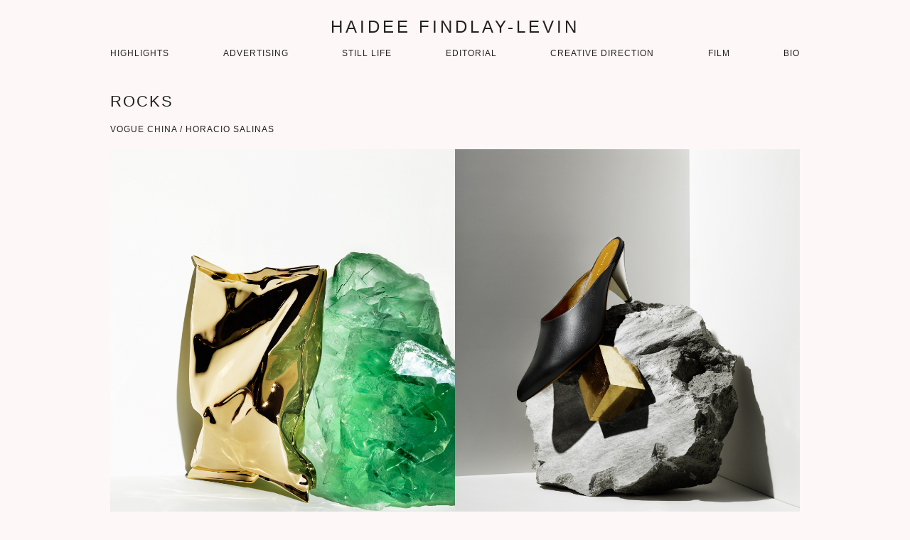

--- FILE ---
content_type: text/html; charset=UTF-8
request_url: https://haideefindlaylevin.com/gallery/3380-2/
body_size: 5732
content:
<!DOCTYPE html>
<html lang="en-US">
<head>
	<meta charset="UTF-8" />
	<meta name="title" content="Haidee Findlay-Levin">
	<meta name="description" content="Online Portfolio Haidee Findlay-Levin">
	<meta name="google" value="notranslate" />
	<meta name="viewport" content="width=device-width, initial-scale=1, shrink-to-fit=no">
	<link rel="profile" href="http://gmpg.org/xfn/11" />
	<link rel="pingback" href="https://haideefindlaylevin.com/xmlrpc.php" />

	<title>Rocks &#8211; HAIDEE FINDLAY-LEVIN</title>
<meta name='robots' content='max-image-preview:large' />
<link rel='dns-prefetch' href='//cloud.typography.com' />
<link rel="alternate" type="application/rss+xml" title="HAIDEE FINDLAY-LEVIN &raquo; Feed" href="https://haideefindlaylevin.com/feed/" />
<link rel="alternate" type="application/rss+xml" title="HAIDEE FINDLAY-LEVIN &raquo; Comments Feed" href="https://haideefindlaylevin.com/comments/feed/" />
<link rel="alternate" title="oEmbed (JSON)" type="application/json+oembed" href="https://haideefindlaylevin.com/wp-json/oembed/1.0/embed?url=https%3A%2F%2Fhaideefindlaylevin.com%2Fgallery%2F3380-2%2F" />
<link rel="alternate" title="oEmbed (XML)" type="text/xml+oembed" href="https://haideefindlaylevin.com/wp-json/oembed/1.0/embed?url=https%3A%2F%2Fhaideefindlaylevin.com%2Fgallery%2F3380-2%2F&#038;format=xml" />
<style id='wp-img-auto-sizes-contain-inline-css' type='text/css'>
img:is([sizes=auto i],[sizes^="auto," i]){contain-intrinsic-size:3000px 1500px}
/*# sourceURL=wp-img-auto-sizes-contain-inline-css */
</style>
<style id='wp-emoji-styles-inline-css' type='text/css'>

	img.wp-smiley, img.emoji {
		display: inline !important;
		border: none !important;
		box-shadow: none !important;
		height: 1em !important;
		width: 1em !important;
		margin: 0 0.07em !important;
		vertical-align: -0.1em !important;
		background: none !important;
		padding: 0 !important;
	}
/*# sourceURL=wp-emoji-styles-inline-css */
</style>
<style id='wp-block-library-inline-css' type='text/css'>
:root{--wp-block-synced-color:#7a00df;--wp-block-synced-color--rgb:122,0,223;--wp-bound-block-color:var(--wp-block-synced-color);--wp-editor-canvas-background:#ddd;--wp-admin-theme-color:#007cba;--wp-admin-theme-color--rgb:0,124,186;--wp-admin-theme-color-darker-10:#006ba1;--wp-admin-theme-color-darker-10--rgb:0,107,160.5;--wp-admin-theme-color-darker-20:#005a87;--wp-admin-theme-color-darker-20--rgb:0,90,135;--wp-admin-border-width-focus:2px}@media (min-resolution:192dpi){:root{--wp-admin-border-width-focus:1.5px}}.wp-element-button{cursor:pointer}:root .has-very-light-gray-background-color{background-color:#eee}:root .has-very-dark-gray-background-color{background-color:#313131}:root .has-very-light-gray-color{color:#eee}:root .has-very-dark-gray-color{color:#313131}:root .has-vivid-green-cyan-to-vivid-cyan-blue-gradient-background{background:linear-gradient(135deg,#00d084,#0693e3)}:root .has-purple-crush-gradient-background{background:linear-gradient(135deg,#34e2e4,#4721fb 50%,#ab1dfe)}:root .has-hazy-dawn-gradient-background{background:linear-gradient(135deg,#faaca8,#dad0ec)}:root .has-subdued-olive-gradient-background{background:linear-gradient(135deg,#fafae1,#67a671)}:root .has-atomic-cream-gradient-background{background:linear-gradient(135deg,#fdd79a,#004a59)}:root .has-nightshade-gradient-background{background:linear-gradient(135deg,#330968,#31cdcf)}:root .has-midnight-gradient-background{background:linear-gradient(135deg,#020381,#2874fc)}:root{--wp--preset--font-size--normal:16px;--wp--preset--font-size--huge:42px}.has-regular-font-size{font-size:1em}.has-larger-font-size{font-size:2.625em}.has-normal-font-size{font-size:var(--wp--preset--font-size--normal)}.has-huge-font-size{font-size:var(--wp--preset--font-size--huge)}.has-text-align-center{text-align:center}.has-text-align-left{text-align:left}.has-text-align-right{text-align:right}.has-fit-text{white-space:nowrap!important}#end-resizable-editor-section{display:none}.aligncenter{clear:both}.items-justified-left{justify-content:flex-start}.items-justified-center{justify-content:center}.items-justified-right{justify-content:flex-end}.items-justified-space-between{justify-content:space-between}.screen-reader-text{border:0;clip-path:inset(50%);height:1px;margin:-1px;overflow:hidden;padding:0;position:absolute;width:1px;word-wrap:normal!important}.screen-reader-text:focus{background-color:#ddd;clip-path:none;color:#444;display:block;font-size:1em;height:auto;left:5px;line-height:normal;padding:15px 23px 14px;text-decoration:none;top:5px;width:auto;z-index:100000}html :where(.has-border-color){border-style:solid}html :where([style*=border-top-color]){border-top-style:solid}html :where([style*=border-right-color]){border-right-style:solid}html :where([style*=border-bottom-color]){border-bottom-style:solid}html :where([style*=border-left-color]){border-left-style:solid}html :where([style*=border-width]){border-style:solid}html :where([style*=border-top-width]){border-top-style:solid}html :where([style*=border-right-width]){border-right-style:solid}html :where([style*=border-bottom-width]){border-bottom-style:solid}html :where([style*=border-left-width]){border-left-style:solid}html :where(img[class*=wp-image-]){height:auto;max-width:100%}:where(figure){margin:0 0 1em}html :where(.is-position-sticky){--wp-admin--admin-bar--position-offset:var(--wp-admin--admin-bar--height,0px)}@media screen and (max-width:600px){html :where(.is-position-sticky){--wp-admin--admin-bar--position-offset:0px}}

/*# sourceURL=wp-block-library-inline-css */
</style><style id='global-styles-inline-css' type='text/css'>
:root{--wp--preset--aspect-ratio--square: 1;--wp--preset--aspect-ratio--4-3: 4/3;--wp--preset--aspect-ratio--3-4: 3/4;--wp--preset--aspect-ratio--3-2: 3/2;--wp--preset--aspect-ratio--2-3: 2/3;--wp--preset--aspect-ratio--16-9: 16/9;--wp--preset--aspect-ratio--9-16: 9/16;--wp--preset--color--black: #000000;--wp--preset--color--cyan-bluish-gray: #abb8c3;--wp--preset--color--white: #ffffff;--wp--preset--color--pale-pink: #f78da7;--wp--preset--color--vivid-red: #cf2e2e;--wp--preset--color--luminous-vivid-orange: #ff6900;--wp--preset--color--luminous-vivid-amber: #fcb900;--wp--preset--color--light-green-cyan: #7bdcb5;--wp--preset--color--vivid-green-cyan: #00d084;--wp--preset--color--pale-cyan-blue: #8ed1fc;--wp--preset--color--vivid-cyan-blue: #0693e3;--wp--preset--color--vivid-purple: #9b51e0;--wp--preset--gradient--vivid-cyan-blue-to-vivid-purple: linear-gradient(135deg,rgb(6,147,227) 0%,rgb(155,81,224) 100%);--wp--preset--gradient--light-green-cyan-to-vivid-green-cyan: linear-gradient(135deg,rgb(122,220,180) 0%,rgb(0,208,130) 100%);--wp--preset--gradient--luminous-vivid-amber-to-luminous-vivid-orange: linear-gradient(135deg,rgb(252,185,0) 0%,rgb(255,105,0) 100%);--wp--preset--gradient--luminous-vivid-orange-to-vivid-red: linear-gradient(135deg,rgb(255,105,0) 0%,rgb(207,46,46) 100%);--wp--preset--gradient--very-light-gray-to-cyan-bluish-gray: linear-gradient(135deg,rgb(238,238,238) 0%,rgb(169,184,195) 100%);--wp--preset--gradient--cool-to-warm-spectrum: linear-gradient(135deg,rgb(74,234,220) 0%,rgb(151,120,209) 20%,rgb(207,42,186) 40%,rgb(238,44,130) 60%,rgb(251,105,98) 80%,rgb(254,248,76) 100%);--wp--preset--gradient--blush-light-purple: linear-gradient(135deg,rgb(255,206,236) 0%,rgb(152,150,240) 100%);--wp--preset--gradient--blush-bordeaux: linear-gradient(135deg,rgb(254,205,165) 0%,rgb(254,45,45) 50%,rgb(107,0,62) 100%);--wp--preset--gradient--luminous-dusk: linear-gradient(135deg,rgb(255,203,112) 0%,rgb(199,81,192) 50%,rgb(65,88,208) 100%);--wp--preset--gradient--pale-ocean: linear-gradient(135deg,rgb(255,245,203) 0%,rgb(182,227,212) 50%,rgb(51,167,181) 100%);--wp--preset--gradient--electric-grass: linear-gradient(135deg,rgb(202,248,128) 0%,rgb(113,206,126) 100%);--wp--preset--gradient--midnight: linear-gradient(135deg,rgb(2,3,129) 0%,rgb(40,116,252) 100%);--wp--preset--font-size--small: 13px;--wp--preset--font-size--medium: 20px;--wp--preset--font-size--large: 36px;--wp--preset--font-size--x-large: 42px;--wp--preset--spacing--20: 0.44rem;--wp--preset--spacing--30: 0.67rem;--wp--preset--spacing--40: 1rem;--wp--preset--spacing--50: 1.5rem;--wp--preset--spacing--60: 2.25rem;--wp--preset--spacing--70: 3.38rem;--wp--preset--spacing--80: 5.06rem;--wp--preset--shadow--natural: 6px 6px 9px rgba(0, 0, 0, 0.2);--wp--preset--shadow--deep: 12px 12px 50px rgba(0, 0, 0, 0.4);--wp--preset--shadow--sharp: 6px 6px 0px rgba(0, 0, 0, 0.2);--wp--preset--shadow--outlined: 6px 6px 0px -3px rgb(255, 255, 255), 6px 6px rgb(0, 0, 0);--wp--preset--shadow--crisp: 6px 6px 0px rgb(0, 0, 0);}:where(.is-layout-flex){gap: 0.5em;}:where(.is-layout-grid){gap: 0.5em;}body .is-layout-flex{display: flex;}.is-layout-flex{flex-wrap: wrap;align-items: center;}.is-layout-flex > :is(*, div){margin: 0;}body .is-layout-grid{display: grid;}.is-layout-grid > :is(*, div){margin: 0;}:where(.wp-block-columns.is-layout-flex){gap: 2em;}:where(.wp-block-columns.is-layout-grid){gap: 2em;}:where(.wp-block-post-template.is-layout-flex){gap: 1.25em;}:where(.wp-block-post-template.is-layout-grid){gap: 1.25em;}.has-black-color{color: var(--wp--preset--color--black) !important;}.has-cyan-bluish-gray-color{color: var(--wp--preset--color--cyan-bluish-gray) !important;}.has-white-color{color: var(--wp--preset--color--white) !important;}.has-pale-pink-color{color: var(--wp--preset--color--pale-pink) !important;}.has-vivid-red-color{color: var(--wp--preset--color--vivid-red) !important;}.has-luminous-vivid-orange-color{color: var(--wp--preset--color--luminous-vivid-orange) !important;}.has-luminous-vivid-amber-color{color: var(--wp--preset--color--luminous-vivid-amber) !important;}.has-light-green-cyan-color{color: var(--wp--preset--color--light-green-cyan) !important;}.has-vivid-green-cyan-color{color: var(--wp--preset--color--vivid-green-cyan) !important;}.has-pale-cyan-blue-color{color: var(--wp--preset--color--pale-cyan-blue) !important;}.has-vivid-cyan-blue-color{color: var(--wp--preset--color--vivid-cyan-blue) !important;}.has-vivid-purple-color{color: var(--wp--preset--color--vivid-purple) !important;}.has-black-background-color{background-color: var(--wp--preset--color--black) !important;}.has-cyan-bluish-gray-background-color{background-color: var(--wp--preset--color--cyan-bluish-gray) !important;}.has-white-background-color{background-color: var(--wp--preset--color--white) !important;}.has-pale-pink-background-color{background-color: var(--wp--preset--color--pale-pink) !important;}.has-vivid-red-background-color{background-color: var(--wp--preset--color--vivid-red) !important;}.has-luminous-vivid-orange-background-color{background-color: var(--wp--preset--color--luminous-vivid-orange) !important;}.has-luminous-vivid-amber-background-color{background-color: var(--wp--preset--color--luminous-vivid-amber) !important;}.has-light-green-cyan-background-color{background-color: var(--wp--preset--color--light-green-cyan) !important;}.has-vivid-green-cyan-background-color{background-color: var(--wp--preset--color--vivid-green-cyan) !important;}.has-pale-cyan-blue-background-color{background-color: var(--wp--preset--color--pale-cyan-blue) !important;}.has-vivid-cyan-blue-background-color{background-color: var(--wp--preset--color--vivid-cyan-blue) !important;}.has-vivid-purple-background-color{background-color: var(--wp--preset--color--vivid-purple) !important;}.has-black-border-color{border-color: var(--wp--preset--color--black) !important;}.has-cyan-bluish-gray-border-color{border-color: var(--wp--preset--color--cyan-bluish-gray) !important;}.has-white-border-color{border-color: var(--wp--preset--color--white) !important;}.has-pale-pink-border-color{border-color: var(--wp--preset--color--pale-pink) !important;}.has-vivid-red-border-color{border-color: var(--wp--preset--color--vivid-red) !important;}.has-luminous-vivid-orange-border-color{border-color: var(--wp--preset--color--luminous-vivid-orange) !important;}.has-luminous-vivid-amber-border-color{border-color: var(--wp--preset--color--luminous-vivid-amber) !important;}.has-light-green-cyan-border-color{border-color: var(--wp--preset--color--light-green-cyan) !important;}.has-vivid-green-cyan-border-color{border-color: var(--wp--preset--color--vivid-green-cyan) !important;}.has-pale-cyan-blue-border-color{border-color: var(--wp--preset--color--pale-cyan-blue) !important;}.has-vivid-cyan-blue-border-color{border-color: var(--wp--preset--color--vivid-cyan-blue) !important;}.has-vivid-purple-border-color{border-color: var(--wp--preset--color--vivid-purple) !important;}.has-vivid-cyan-blue-to-vivid-purple-gradient-background{background: var(--wp--preset--gradient--vivid-cyan-blue-to-vivid-purple) !important;}.has-light-green-cyan-to-vivid-green-cyan-gradient-background{background: var(--wp--preset--gradient--light-green-cyan-to-vivid-green-cyan) !important;}.has-luminous-vivid-amber-to-luminous-vivid-orange-gradient-background{background: var(--wp--preset--gradient--luminous-vivid-amber-to-luminous-vivid-orange) !important;}.has-luminous-vivid-orange-to-vivid-red-gradient-background{background: var(--wp--preset--gradient--luminous-vivid-orange-to-vivid-red) !important;}.has-very-light-gray-to-cyan-bluish-gray-gradient-background{background: var(--wp--preset--gradient--very-light-gray-to-cyan-bluish-gray) !important;}.has-cool-to-warm-spectrum-gradient-background{background: var(--wp--preset--gradient--cool-to-warm-spectrum) !important;}.has-blush-light-purple-gradient-background{background: var(--wp--preset--gradient--blush-light-purple) !important;}.has-blush-bordeaux-gradient-background{background: var(--wp--preset--gradient--blush-bordeaux) !important;}.has-luminous-dusk-gradient-background{background: var(--wp--preset--gradient--luminous-dusk) !important;}.has-pale-ocean-gradient-background{background: var(--wp--preset--gradient--pale-ocean) !important;}.has-electric-grass-gradient-background{background: var(--wp--preset--gradient--electric-grass) !important;}.has-midnight-gradient-background{background: var(--wp--preset--gradient--midnight) !important;}.has-small-font-size{font-size: var(--wp--preset--font-size--small) !important;}.has-medium-font-size{font-size: var(--wp--preset--font-size--medium) !important;}.has-large-font-size{font-size: var(--wp--preset--font-size--large) !important;}.has-x-large-font-size{font-size: var(--wp--preset--font-size--x-large) !important;}
/*# sourceURL=global-styles-inline-css */
</style>

<style id='classic-theme-styles-inline-css' type='text/css'>
/*! This file is auto-generated */
.wp-block-button__link{color:#fff;background-color:#32373c;border-radius:9999px;box-shadow:none;text-decoration:none;padding:calc(.667em + 2px) calc(1.333em + 2px);font-size:1.125em}.wp-block-file__button{background:#32373c;color:#fff;text-decoration:none}
/*# sourceURL=/wp-includes/css/classic-themes.min.css */
</style>
<link rel='stylesheet' id='typography-css' href='https://cloud.typography.com/6673852/762062/css/fonts.css?ver=1.0' type='text/css' media='all' />
<link rel='stylesheet' id='stylecss-css' href='https://haideefindlaylevin.com/wp-content/themes/hfl2013/style.css?ver=1.0' type='text/css' media='all' />
<script type="text/javascript" src="https://haideefindlaylevin.com/wp-includes/js/jquery/jquery.min.js?ver=3.7.1" id="jquery-core-js"></script>
<script type="text/javascript" src="https://haideefindlaylevin.com/wp-includes/js/jquery/jquery-migrate.min.js?ver=3.4.1" id="jquery-migrate-js"></script>
<link rel="https://api.w.org/" href="https://haideefindlaylevin.com/wp-json/" /><link rel="alternate" title="JSON" type="application/json" href="https://haideefindlaylevin.com/wp-json/wp/v2/hfl_image_gallery/3380" /><link rel="canonical" href="https://haideefindlaylevin.com/gallery/3380-2/" />
<link rel='shortlink' href='https://haideefindlaylevin.com/?p=3380' />


</head>


<body class="wp-singular hfl_image_gallery-template-default single single-hfl_image_gallery postid-3380 single-format-standard wp-theme-hfl2013" data-pid="3380">
	<div class="container-fluid">
		<div class="row-fluid">
			<div class="span12 header">
				<h1 class="sitetitle">
										<a href=" https://haideefindlaylevin.com ">HAIDEE FINDLAY-LEVIN</a>
								</h1>
			</div>
		</div>
		<!--<div class="row-fluid">-->
			<!--<div class="navbar">-->
		<div class="menu-menu-1-container"><ul id="menu-menu-1" class="menu"><li id="menu-item-408" class="menu-item menu-item-type-post_type menu-item-object-page menu-item-408"><a href="https://haideefindlaylevin.com/highlights/">Highlights</a></li>
<li id="menu-item-1727" class="menu-item menu-item-type-post_type menu-item-object-page menu-item-1727"><a href="https://haideefindlaylevin.com/advertising/">Advertising</a></li>
<li id="menu-item-2802" class="menu-item menu-item-type-post_type menu-item-object-page menu-item-2802"><a href="https://haideefindlaylevin.com/still-life/">Still Life</a></li>
<li id="menu-item-411" class="menu-item menu-item-type-post_type menu-item-object-page menu-item-411"><a href="https://haideefindlaylevin.com/editorial/">Editorial</a></li>
<li id="menu-item-414" class="menu-item menu-item-type-post_type menu-item-object-page menu-item-414"><a href="https://haideefindlaylevin.com/art-direction/">Creative Direction</a></li>
<li id="menu-item-410" class="menu-item menu-item-type-post_type menu-item-object-page menu-item-410"><a href="https://haideefindlaylevin.com/film/">Film</a></li>
<li id="menu-item-417" class="menu-item menu-item-type-post_type menu-item-object-page menu-item-417"><a href="https://haideefindlaylevin.com/bio/">Bio</a></li>
</ul></div>			<!--</div>-->
		<!--</div>-->
		<div class="row-fluid bodycontent">
<!--<h1>SINGLE GALLERY</h1>-->

<h2 id="category" class="still-life">Rocks</h2>
<p class="gallery-info">
Vogue China / Horacio Salinas</p>

	<!-- <div class="sortable-item portrait " data-id="" data-position=""> -->
		<!-- <img class="lazy" src="" width="" height=""> -->
		<!-- <div class="sortable-item landscape"> -->
	<!-- <img class="lazy" src="" width="" height=""> -->
	<!-- </div> -->
<!-- </div> -->
<!-- <div style="clear: both;"></div> -->
<div id="single_gallery" class="sortable-list">
      <div data-id="3381" data-position="1" class="g sortable-item portrait p1">
        <img fetchpriority="high" decoding="async" width="1878" height="2500" src="https://haideefindlaylevin.com/wp-content/uploads/2017/11/China_Vogue1.jpg" class="attachment-full size-full" alt="" srcset="https://haideefindlaylevin.com/wp-content/uploads/2017/11/China_Vogue1.jpg 1878w, https://haideefindlaylevin.com/wp-content/uploads/2017/11/China_Vogue1-444x591.jpg 444w, https://haideefindlaylevin.com/wp-content/uploads/2017/11/China_Vogue1-644x857.jpg 644w, https://haideefindlaylevin.com/wp-content/uploads/2017/11/China_Vogue1-768x1022.jpg 768w, https://haideefindlaylevin.com/wp-content/uploads/2017/11/China_Vogue1-1170x1558.jpg 1170w" sizes="(max-width: 1878px) 100vw, 1878px" />          </div>
        <div data-id="3382" data-position="2" class="g sortable-item portrait p2">
        <img decoding="async" width="1878" height="2500" src="https://haideefindlaylevin.com/wp-content/uploads/2017/11/China_Vogue2.jpg" class="attachment-full size-full" alt="" srcset="https://haideefindlaylevin.com/wp-content/uploads/2017/11/China_Vogue2.jpg 1878w, https://haideefindlaylevin.com/wp-content/uploads/2017/11/China_Vogue2-444x591.jpg 444w, https://haideefindlaylevin.com/wp-content/uploads/2017/11/China_Vogue2-644x857.jpg 644w, https://haideefindlaylevin.com/wp-content/uploads/2017/11/China_Vogue2-768x1022.jpg 768w, https://haideefindlaylevin.com/wp-content/uploads/2017/11/China_Vogue2-1170x1558.jpg 1170w" sizes="(max-width: 1878px) 100vw, 1878px" />          </div>
        <div data-id="3383" data-position="3" class="g sortable-item portrait p1">
        <img decoding="async" width="1877" height="2500" src="https://haideefindlaylevin.com/wp-content/uploads/2017/11/China_Vogue3.jpg" class="attachment-full size-full" alt="" srcset="https://haideefindlaylevin.com/wp-content/uploads/2017/11/China_Vogue3.jpg 1877w, https://haideefindlaylevin.com/wp-content/uploads/2017/11/China_Vogue3-444x591.jpg 444w, https://haideefindlaylevin.com/wp-content/uploads/2017/11/China_Vogue3-644x858.jpg 644w, https://haideefindlaylevin.com/wp-content/uploads/2017/11/China_Vogue3-768x1023.jpg 768w, https://haideefindlaylevin.com/wp-content/uploads/2017/11/China_Vogue3-1170x1558.jpg 1170w" sizes="(max-width: 1877px) 100vw, 1877px" />          </div>
        <div data-id="3384" data-position="4" class="g sortable-item portrait p2">
        <img loading="lazy" decoding="async" width="1878" height="2500" src="https://haideefindlaylevin.com/wp-content/uploads/2017/11/China_Vogue4.jpg" class="attachment-full size-full" alt="" srcset="https://haideefindlaylevin.com/wp-content/uploads/2017/11/China_Vogue4.jpg 1878w, https://haideefindlaylevin.com/wp-content/uploads/2017/11/China_Vogue4-444x591.jpg 444w, https://haideefindlaylevin.com/wp-content/uploads/2017/11/China_Vogue4-644x857.jpg 644w, https://haideefindlaylevin.com/wp-content/uploads/2017/11/China_Vogue4-768x1022.jpg 768w, https://haideefindlaylevin.com/wp-content/uploads/2017/11/China_Vogue4-1170x1558.jpg 1170w" sizes="auto, (max-width: 1878px) 100vw, 1878px" />          </div>
        <div data-id="3385" data-position="5" class="g sortable-item portrait p1">
        <img loading="lazy" decoding="async" width="1878" height="2500" src="https://haideefindlaylevin.com/wp-content/uploads/2017/11/China_Vogue5.jpg" class="attachment-full size-full" alt="" srcset="https://haideefindlaylevin.com/wp-content/uploads/2017/11/China_Vogue5.jpg 1878w, https://haideefindlaylevin.com/wp-content/uploads/2017/11/China_Vogue5-444x591.jpg 444w, https://haideefindlaylevin.com/wp-content/uploads/2017/11/China_Vogue5-644x857.jpg 644w, https://haideefindlaylevin.com/wp-content/uploads/2017/11/China_Vogue5-768x1022.jpg 768w, https://haideefindlaylevin.com/wp-content/uploads/2017/11/China_Vogue5-1170x1558.jpg 1170w" sizes="auto, (max-width: 1878px) 100vw, 1878px" />          </div>
        <div data-id="3386" data-position="6" class="g sortable-item portrait p2">
        <img loading="lazy" decoding="async" width="1878" height="2500" src="https://haideefindlaylevin.com/wp-content/uploads/2017/11/China_Vogue6.jpg" class="attachment-full size-full" alt="" srcset="https://haideefindlaylevin.com/wp-content/uploads/2017/11/China_Vogue6.jpg 1878w, https://haideefindlaylevin.com/wp-content/uploads/2017/11/China_Vogue6-444x591.jpg 444w, https://haideefindlaylevin.com/wp-content/uploads/2017/11/China_Vogue6-644x857.jpg 644w, https://haideefindlaylevin.com/wp-content/uploads/2017/11/China_Vogue6-768x1022.jpg 768w, https://haideefindlaylevin.com/wp-content/uploads/2017/11/China_Vogue6-1170x1558.jpg 1170w" sizes="auto, (max-width: 1878px) 100vw, 1878px" />          </div>
        <div data-id="3387" data-position="7" class="g sortable-item portrait p1">
        <img loading="lazy" decoding="async" width="1878" height="2500" src="https://haideefindlaylevin.com/wp-content/uploads/2017/11/China_Vogue7.jpg" class="attachment-full size-full" alt="" srcset="https://haideefindlaylevin.com/wp-content/uploads/2017/11/China_Vogue7.jpg 1878w, https://haideefindlaylevin.com/wp-content/uploads/2017/11/China_Vogue7-444x591.jpg 444w, https://haideefindlaylevin.com/wp-content/uploads/2017/11/China_Vogue7-644x857.jpg 644w, https://haideefindlaylevin.com/wp-content/uploads/2017/11/China_Vogue7-768x1022.jpg 768w, https://haideefindlaylevin.com/wp-content/uploads/2017/11/China_Vogue7-1170x1558.jpg 1170w" sizes="auto, (max-width: 1878px) 100vw, 1878px" />          </div>
        <div data-id="3388" data-position="8" class="g sortable-item portrait p2">
        <img loading="lazy" decoding="async" width="1885" height="2500" src="https://haideefindlaylevin.com/wp-content/uploads/2017/11/China_Vogue8.jpg" class="attachment-full size-full" alt="" srcset="https://haideefindlaylevin.com/wp-content/uploads/2017/11/China_Vogue8.jpg 1885w, https://haideefindlaylevin.com/wp-content/uploads/2017/11/China_Vogue8-444x589.jpg 444w, https://haideefindlaylevin.com/wp-content/uploads/2017/11/China_Vogue8-644x854.jpg 644w, https://haideefindlaylevin.com/wp-content/uploads/2017/11/China_Vogue8-768x1019.jpg 768w, https://haideefindlaylevin.com/wp-content/uploads/2017/11/China_Vogue8-1170x1552.jpg 1170w" sizes="auto, (max-width: 1885px) 100vw, 1885px" />          </div>
  </div>


	

	<div class="row-fluid posts-navig">
		<div class="next">
&larr; <a href="https://haideefindlaylevin.com/gallery/urban-footware/" rel="prev" title="Urban Footware">Urban Footware</a>	</div>
	<div class="prev">
<a href="https://haideefindlaylevin.com/gallery/scale-up/" rel="next" title="Scale Up">Scale Up</a> &rarr;	</div>
	<!-- <div style="clear: both;"></div> -->
	</div>

	</div><!-- end .row-fluid bodycontent -->
	<footer>
		<div class="row-fluid">
			<!-- <div class="span12"> -->

				

				<a href="https://haideefindlaylevin.com/" class="pull-right" title="HAIDEE FINDLAY-LEVIN" rel="home">&copy;  2026  HAIDEE FINDLAY-LEVIN</a>
			<!-- </div> -->
		</div>
	</footer>

</div><!-- container -->

<script type="speculationrules">
{"prefetch":[{"source":"document","where":{"and":[{"href_matches":"/*"},{"not":{"href_matches":["/wp-*.php","/wp-admin/*","/wp-content/uploads/*","/wp-content/*","/wp-content/plugins/*","/wp-content/themes/hfl2013/*","/*\\?(.+)"]}},{"not":{"selector_matches":"a[rel~=\"nofollow\"]"}},{"not":{"selector_matches":".no-prefetch, .no-prefetch a"}}]},"eagerness":"conservative"}]}
</script>
<a rel="nofollow" style="display:none" href="https://haideefindlaylevin.com/?blackhole=1adb4740e5" title="Do NOT follow this link or you will be banned from the site!">HAIDEE FINDLAY-LEVIN</a>
<script type="text/javascript" src="https://haideefindlaylevin.com/wp-content/themes/hfl2013/js/style.js" id="stylejs-js"></script>
<script type="text/javascript" src="https://cdn.jsdelivr.net/jquery.lazyload/1.8.3/jquery.lazyload.min.js" id="lazyload-js"></script>
<script type="text/javascript" src="https://haideefindlaylevin.com/wp-content/themes/hfl2013/js/lazy_call.js" id="lazycall-js"></script>
<script id="wp-emoji-settings" type="application/json">
{"baseUrl":"https://s.w.org/images/core/emoji/17.0.2/72x72/","ext":".png","svgUrl":"https://s.w.org/images/core/emoji/17.0.2/svg/","svgExt":".svg","source":{"concatemoji":"https://haideefindlaylevin.com/wp-includes/js/wp-emoji-release.min.js?ver=6.9"}}
</script>
<script type="module">
/* <![CDATA[ */
/*! This file is auto-generated */
const a=JSON.parse(document.getElementById("wp-emoji-settings").textContent),o=(window._wpemojiSettings=a,"wpEmojiSettingsSupports"),s=["flag","emoji"];function i(e){try{var t={supportTests:e,timestamp:(new Date).valueOf()};sessionStorage.setItem(o,JSON.stringify(t))}catch(e){}}function c(e,t,n){e.clearRect(0,0,e.canvas.width,e.canvas.height),e.fillText(t,0,0);t=new Uint32Array(e.getImageData(0,0,e.canvas.width,e.canvas.height).data);e.clearRect(0,0,e.canvas.width,e.canvas.height),e.fillText(n,0,0);const a=new Uint32Array(e.getImageData(0,0,e.canvas.width,e.canvas.height).data);return t.every((e,t)=>e===a[t])}function p(e,t){e.clearRect(0,0,e.canvas.width,e.canvas.height),e.fillText(t,0,0);var n=e.getImageData(16,16,1,1);for(let e=0;e<n.data.length;e++)if(0!==n.data[e])return!1;return!0}function u(e,t,n,a){switch(t){case"flag":return n(e,"\ud83c\udff3\ufe0f\u200d\u26a7\ufe0f","\ud83c\udff3\ufe0f\u200b\u26a7\ufe0f")?!1:!n(e,"\ud83c\udde8\ud83c\uddf6","\ud83c\udde8\u200b\ud83c\uddf6")&&!n(e,"\ud83c\udff4\udb40\udc67\udb40\udc62\udb40\udc65\udb40\udc6e\udb40\udc67\udb40\udc7f","\ud83c\udff4\u200b\udb40\udc67\u200b\udb40\udc62\u200b\udb40\udc65\u200b\udb40\udc6e\u200b\udb40\udc67\u200b\udb40\udc7f");case"emoji":return!a(e,"\ud83e\u1fac8")}return!1}function f(e,t,n,a){let r;const o=(r="undefined"!=typeof WorkerGlobalScope&&self instanceof WorkerGlobalScope?new OffscreenCanvas(300,150):document.createElement("canvas")).getContext("2d",{willReadFrequently:!0}),s=(o.textBaseline="top",o.font="600 32px Arial",{});return e.forEach(e=>{s[e]=t(o,e,n,a)}),s}function r(e){var t=document.createElement("script");t.src=e,t.defer=!0,document.head.appendChild(t)}a.supports={everything:!0,everythingExceptFlag:!0},new Promise(t=>{let n=function(){try{var e=JSON.parse(sessionStorage.getItem(o));if("object"==typeof e&&"number"==typeof e.timestamp&&(new Date).valueOf()<e.timestamp+604800&&"object"==typeof e.supportTests)return e.supportTests}catch(e){}return null}();if(!n){if("undefined"!=typeof Worker&&"undefined"!=typeof OffscreenCanvas&&"undefined"!=typeof URL&&URL.createObjectURL&&"undefined"!=typeof Blob)try{var e="postMessage("+f.toString()+"("+[JSON.stringify(s),u.toString(),c.toString(),p.toString()].join(",")+"));",a=new Blob([e],{type:"text/javascript"});const r=new Worker(URL.createObjectURL(a),{name:"wpTestEmojiSupports"});return void(r.onmessage=e=>{i(n=e.data),r.terminate(),t(n)})}catch(e){}i(n=f(s,u,c,p))}t(n)}).then(e=>{for(const n in e)a.supports[n]=e[n],a.supports.everything=a.supports.everything&&a.supports[n],"flag"!==n&&(a.supports.everythingExceptFlag=a.supports.everythingExceptFlag&&a.supports[n]);var t;a.supports.everythingExceptFlag=a.supports.everythingExceptFlag&&!a.supports.flag,a.supports.everything||((t=a.source||{}).concatemoji?r(t.concatemoji):t.wpemoji&&t.twemoji&&(r(t.twemoji),r(t.wpemoji)))});
//# sourceURL=https://haideefindlaylevin.com/wp-includes/js/wp-emoji-loader.min.js
/* ]]> */
</script>

</body>
</html>


--- FILE ---
content_type: text/css
request_url: https://haideefindlaylevin.com/wp-content/themes/hfl2013/style.css?ver=1.0
body_size: 2822
content:
/*
Theme Name: Haidee Findlay Levin 2013 Custom Theme
Description: Custom Theme, build on top of Alex Newman's Starkers + 1140 Grid System Theme (http://thedotmack.com), which is derived from Elliot Jay Stocks' Starkers Theme (http://starkerstheme.com/) and the 1140 CSS Grid (http://cssgrid.net/).
Version: 2.0
Author: Lucia Dossin
Author URI: http://fiveblackcats.com
*/

*, *:before, *:after {
  -webkit-box-sizing: border-box;
          box-sizing: border-box;
}

/* helpful things */
.center {text-align: center;}
.noright {float: right; padding-right: 0 !important;}
/* text selection */
::-moz-selection {background: #ffecec; color: #222;/* Safari */}
::selection {background: #ffecec; color: #222;/* Safari */}
::-moz-selection {background: #ffecec; color: #222; /* Firefox */}

/* setup classes for padding l/r removal with jquery */
.padleft {padding-left: 0}
.padright {padding-right: 0}

a, a:visited {color:#222;}
a:hover {color: #444;}
.menu a, .menu a:visited, #pagegrid a, .prev a, .next a, .post-title a, .meta-info a{text-decoration: none;}

textarea {padding: 10px; border: 1px solid #ccc; border-radius: 2px; color: #222; width: 50%;}
input {padding: 10px; border: 1px solid #ccc; border-radius: 2px; color: #222; width: 50%; margin: 1em 0;}
input[type="submit"], button{
  width: auto;
  color: #fff;
  background: #000;
  border: none;
  padding: 1em 2em;
  cursor: pointer;
}
input[type="submit"]:hover, button:hover{
  color: #ccc;
}
label{display: block;}
/* form > div{ display: inline;} */

h1 {font-size: 2em; font-weight: 300; text-transform: uppercase;}
h2 {font-size: 1.8em; font-weight: 300; text-transform: uppercase;}
h3 {font-size: 1.6em; font-weight: 300; text-transform: uppercase;}
h4 {font-size: 1.4em; font-weight: 300; text-transform: uppercase;}
h5 {font-size: 1em; font-weight: 300; text-transform: uppercase;}
h6 {
	font-size: 0.9em;
	font-weight: 300;
	letter-spacing: 1px;
	text-transform: uppercase;
	margin: 1em 0 0 0;
	line-height: 1.8em;
}


body {
	margin: 0 auto;
	max-width: 1010px;
	background: #FEF7F7;
	color: #222;
	font-size: 12px;
	font-weight: 300;
	font-style: normal;
	font-family: "Verlag A", "Verlag B", Helvetica, Arial, Sans-serif;
	/*text-transform: lowercase;*/
	text-align: center;
}
body.single-hfl_newsletter{
  text-align: left;
}
p{font-size: 1.25em;}
body.single-hfl_newsletter p{
  min-width: 320px;
  width: 66.6%;
  max-width: 640px;
}
.page{text-align: left;}
.page-template-page-hfl_image_gallery-php, .film{text-align: center;}
footer a {display: none;}


/* DELETE */
/*.home h1.sitetitle {text-align: center; margin-bottom: 3em;}
.home .menu-menu-1-container {display: none;}*/

.intropage {position: relative;}
.intropage p {
	position: relative;
	top: 20px;
	margin-bottom: 4em;
}

/* Content Slider */
.contentSlider {
    position: relative;
    margin: 0 auto;
    max-width: 50%;
}
.contentSlider li {
    list-style-type: none;
}

.contentSlider, .contentSlider > .slides {
    height: 600px;
}

.controlSlides > li {
    float: left;
}
.contentSlider > .slides {
    z-index: 1;
}

.sliderImage {
    width: 100%;
    max-width: 100%;
}

.slides img {
	max-width: 100%;
	height: auto;
	width: auto; /* ie8 fix*/
}



/* header */
.header{margin: 0;}

h1.sitetitle {
	margin-top: 1em;
	letter-spacing: 4px;
	text-transform: uppercase;
	font-weight: 300;
	overflow: hidden;
	text-align: center;
}
.mobile h1.sitetitle{text-align: left;}
h1.sitetitle a,h1.sitetitle a:hover{text-decoration: none;}
.page-template-holding-php h1.sitetitle { text-align: center; margin: 60px 0 20px 0;}

/* FOOTER STYLES */
footer {margin-bottom: 3em;}
footer a {font-size: 0.8em; text-transform: uppercase; margin-right: 6px;}

/* MAIN MENU NAV */
div.menu {
	text-transform: lowercase;
	width: 100%;
}

.sub-menu{
  padding: 1em 0 0 0;
  display:none;
}

.current-menu-ancestor > .sub-menu{
  display: block;
}

#menu-main-nav,#menu-menu-1 {
	padding-left: 0;
	width: 100%;
	margin: 0;
	overflow: hidden;
	letter-spacing: 1px;
	display: -webkit-box;
	display: -ms-flexbox;
	display: flex;
	-webkit-box-pack: justify;
	   -ms-flex-pack: justify;
	 justify-content: space-between;
}

#menu-main-nav li,#menu-menu-1 li {
	justify-self: center;
	text-transform: uppercase;
	width: auto;
	text-align: center;
	list-style: none;
}

#menu-menu-1 li a{white-space: nowrap;}
#menu-menu-1 li:hover ul.sub-menu {display:block; }

.ngg-album-compact h6 {
	display: none;
	width: 95%;
	margin: 1em auto 0 0;
	text-align: center;
	text-transform: lowercase;
}

.current-menu-item {text-decoration: underline;}

/* .current-menu-item > .sub-menu > li {
  text-decoration: none !important;
} */

/* END NAV */


/* gallery index */
a.post-edit-link{color: #ccc; position: relative; top: -16px; font-size: 75%;}
.page-template-page-blog-php a.post-edit-link, .single-hfl_image_gallery a.post-edit-link{top:0;}

.row-fluid .span4:nth-child(1) .img-holder{padding-left:0; padding-right: 36px;}
.row-fluid .span4:nth-child(2) .img-holder{padding-left:18px; padding-right: 18px;}
.row-fluid .span4:nth-child(3) .img-holder{padding-left:36px; padding-right: 0;}
.img-holder  img{width: 100%; border: 1px solid #EEEEEE; height: auto;}


/*gallery titles*/
.titles {
margin: 0 0 2em 0;
}

/* Recent */
.tcenter{text-align: center;}

/*  SINGLE GALLERY PAGE */
#single_gallery{display: -webkit-box;display: -ms-flexbox;display: flex;-ms-flex-wrap: wrap;flex-wrap: wrap;}
.portrait {width: 50%; margin-top:8px;}
.landscape {width: 100%; margin-top:8px;}
.portrait img{width: 100%; height: auto; }
.landscape img{width: 100%; height: auto; }

h2#category{text-align:left;letter-spacing: 2px;margin-top:0;line-height: normal;}
p.gallery-info, p.gallery-text,p.video-info{text-align: left; line-height: 1.4em; margin-top: 10px; letter-spacing: 1px;font-size: 1em;}
p.gallery-info,p.video-info{text-transform: uppercase;}
p.gallery-text{
  font-weight: 400;
  font-size: 1.25em;
  letter-spacing: 0;
}
#video{margin-top: 18px;}

/* index.php styles */
.bodycontent {
	min-height: 500px;
}
.container-fluid{
	padding-right: 20px;
	padding-left: 20px;
}

#pagegrid{
	/* padding:20px; */
	display: grid;
	grid-template-columns: repeat(3, 1fr);
	grid-gap: 18px 72px;
}

/* page.php styles */
h2.pagetitle {text-transform: lowercase;}

/* prev next navig */
.posts-navig{margin-top:12px; text-transform: uppercase; display: -webkit-box; display: -ms-flexbox; display: flex;}
.posts-navig .next{ text-align: left; width: 50%;}
.posts-navig .prev{ text-align: right; width: 50%;}

.small{font-size: 1em;}

/* BLOG */
.post-title{margin-bottom:0; margin-top: 20px;} /* h2 */
.category,.single-post{text-align: left;}
.single-post p{text-align: justify;}
.single-post form p{text-align: left;}
textarea#comment{width: 98%; max-width: 98%; min-width: 98%;}
.postcontent {
	font-family: arial, helvetica, Sans-serif;
	font-size: 1em;
	padding: 1em 0 0 0;
	text-transform: none;
}
.meta-prep-author, .meta-sep, .author {display: none;}
.entry-date {
	text-transform: uppercase;
}
.meta-info{text-transform: uppercase; font-size: .8em;}
a[rel="next"],a[rel="prev"]{text-transform: uppercase;}
li.comment{list-style: none;}

/* FILM */
video, iframe, embed {
	width: 99%;
	height: auto;
}


/* BIO/CONTACT PAGE */
#bio-wrapper{
	display: grid;
	grid-template-columns: 1fr 2fr;
	grid-gap: 24px;
}
.bio {
	font-size: 1em;
	min-width: 150px;
}
.bio img {
	margin-bottom: 1em;
	width: 100%;
	height: auto;
}
.bio a {font-family: inherit;}
.bio p {margin-bottom: 10px; margin-top:0;}
.biotext{text-align: left; font-weight: 400;;}
.biotext p:first-of-type{margin-top: 0;}

/* margin to menu */
.menu-main-nav-container,.menu-menu-1-container {margin: 0 0 4em;}

/* left nav menu class */
.leftnav { }


/* underline a link with jquery */
/* Element to be underlined */
.jquery-underline-container {
    position: relative;
}

/* <span> to hold the underline */
.jquery-underline {
    position: absolute;
    display: block;
    top: 0px;
    left: 0px;
    width: 100%;
    height: 100%;
    border-bottom: 4px solid #898989;
}

/* mediaqueries */
/*        new_class = width > 1024 ? 'w1280' :
                width > 768 ? 'w920' :
                width > 480 ? 'w700' :
                width > 220 ? 'mobile' : '';
*/

/* w1280 */
/* @media all and (max-width: 1280px) and (min-width: 1024px) {


} */



/* w920 */
/* @media all and (max-width: 1024px) and (min-width: 768px) {

} */


/* w700 */
@media all and (max-width: 768px) and (min-width: 400px) {
  input, textarea{width: 100%;}

	#pagegrid{
		grid-gap: 10px;
	}

	/* for the home page*/
	.contentSlider {
	    position: relative;
	    margin: 0 auto;
	    max-width: 70%;
	}
	.contentSlider, .contentSlider > .slides {
	    height: 400px;
	}

	.twocol-left {
		float: left;
		margin-left: 0;
	}
	.bio p{
		font-size: .85em;
		line-height: 1.5em;
		margin: 0;
	}

  .row-fluid .span4:nth-child(1) .img-holder, .row-fluid .span4:nth-child(2) .img-holder, .row-fluid .span4:nth-child(3) .img-holder{padding-left:0; padding-right: 0;}

}


/*MOBILE */

/* @media screen and (min-width: 200px) and (max-width: 579px) { */
@media screen and (min-width: 200px) and (max-width: 690px) {

	body { overflow-x: hidden; background-size: 100%;}
	h1.sitetitle{text-align: left;}
  input, textarea{width: 100%;}

	#pagegrid{
		grid-gap: 10px;
	}

	/* home page*/
	.contentSlider {
	    position: relative;
	    margin: 0 auto;
	    max-width: 90%;
	}
	.contentSlider, .contentSlider > .slides {
		height: 400px;
	}
	.bio p{
		font-size: .85em;
		line-height: 1.5em;
		margin: 0;
	}

	.ngg-album-compact h6 {
		margin: 0 auto;
		font-size: 1.1em;
	}

	.titles h6 {
		margin-top: 2em;
		text-align: center;
	}


	.menu-main-nav-container,.menu-menu-1-container {
		margin: 0 0 0.6em;
	}

  .sub-menu{
    padding: 0 0 0 1em;
    display: block;
  }

	footer {text-transform: uppercase;}

	#menu-menu-1{
    margin-left: 0;
    text-align: left;
    margin-bottom: 1em;
		-webkit-box-orient: vertical;
		-webkit-box-direction: normal;
		    -ms-flex-direction: column;
		        flex-direction: column;
    }

#menu-menu-1 li{
    width: 98%;
    text-align: left;
    margin: .5em 0;
    }

}


--- FILE ---
content_type: application/javascript
request_url: https://haideefindlaylevin.com/wp-content/themes/hfl2013/js/lazy_call.js
body_size: -4
content:
// remap jQuery to $
//(function($){})(window.jQuery);

//$(document).ready(function() {
jQuery(document).ready(function ($) {

$('img.lazy').lazyload({
        threshold: 500
    });

});
//});


--- FILE ---
content_type: application/javascript
request_url: https://haideefindlaylevin.com/wp-content/themes/hfl2013/js/style.js
body_size: 1118
content:
/*jslint browser: true*/
/*global $, jQuery, console*/

jQuery(document).ready(function ($) {

    "use strict";
    // ADD SIZE CLASSES TO BODY
    function checkWindowSize() {
        var width = $(window).width(),
            new_class = width > 1024 ? 'w1280' :
                    width > 768 ? 'w920' :
                            //width > 480 ? 'w700' :
                            width > 560 ? 'w700' :
                                    width > 220 ? 'mobile' : '';
        $(document.body).removeClass('w1280 w920 w700 mobile').addClass(new_class);
    }


    /* detect window size and resize menu accordingly */
    // function menuResize() {
    //     var bWidth = ($('.menu-menu-1-container').width());
    //     var aWidths =[];
    //     var totalWidths = 0;
    //
    //     $('#menu-menu-1 li a').each(function(ind){
    //         //$(this).css('background-color','red');
    //         aWidths.push($(this).outerWidth( true ));
    //         totalWidths += parseInt($(this).outerWidth( true ));
    //     });
    //
    //     function changeMenuWidth(bWidth) {
    //         var menuItems = $('#menu-menu-1 li a').size(),
    //             itemWidth = parseInt((bWidth / menuItems-1)),
    //             avSpacing = parseInt(bWidth - totalWidths),
    //             itPadding = parseInt(avSpacing / (menuItems-1)) ;
    //             //firstMenuSize = $('#menu-menu-1 li a').first().size();
    //
    //         //alert(itPadding);
    //         $('#menu-menu-1').css({
    //             'width': bWidth + 'px',
    //             'margin-left': '0'
    //             //'margin-left': '-3.6%'
    //         });
    //
    //         $('#menu-menu-1 li').each(
    //             function(inde){
    //                 $(this).css({
    //                     'width': aWidths[inde]+ 'px',
    //                     'text-align': 'center',
    //                     'margin-right': 0 +itPadding+'px',
    //                     'line-height': '20px'
    //                 });
    //             });
    //
    //
    //         //sets first and last li alignments
    //         $('#menu-menu-1 li').first().css('text-align','left');
    //         $('#menu-menu-1 li').last().css({'text-align':'right','margin-right':'0'});
    //
    //     }
    //     changeMenuWidth(bWidth);
    // }
    // menuResize();


    //Moved to css media query
    // function mobileMenu() {
    //     if ($('body').hasClass('mobile')) {
    //         /* modify the main menu for mobile */
    //         $('#menu-menu-1').css({
    //             'margin-left': '0',
    //             'text-align': 'left',
    //             'margin-bottom': '1em'
    //         });
    //
    //         $('#menu-menu-1 li').css({
    //             'width': '98%',
    //             'text-align': 'left',
    //             'line-height': '30px'
    //         });
    //     }
    // }

    // function tabletMenu() {
    //     if ($('body').hasClass('w700')) {
    //         /* modify the main menu for mobile */
    //         $('#menu-menu-1').css({
    //             'margin-left': '-11px',
    //             'text-align': 'left',
    //             'margin-bottom': '1em'
    //         });
    //
    //         $('#menu-menu-1 li').css({
    //             'width': '98%',
    //             'text-align': 'left'
    //         });
    //     }
    // }


    /* on load and on resize do this stuff */

   // if body does not have class mobile
    // if (!$("body").hasClass("mobile")) {
    //
    //     $(window).load(function () {
    //
    //         $('#menu-menu-1').show();
    //         checkWindowSize();
    //         menuResize();
    //         mobileMenu();
    //     });
    //
    // }

    // if body does not have any of these classes
    //  if ($("body").hasClass("mobile")) {
    //     mobileMenu();
    // }

    // if body has class w700
    //if ($('body').hasClass('w700')) {
        //tabletMenu();
    //}

    checkWindowSize();

    // on window resize, execute these functions
    $(window).bind("resize", function () {
        /* get the initial page size when document loads &
         check page size again on window resize */
        checkWindowSize();
        // menuResize();
        //tabletMenu();
        // mobileMenu();
    });


    /*add extra classes to .post-edit-link to clear "Edit this post"*/
    $('a.post-edit-link').parent().addClass('clear');

    if($('.contentSlider').length > 0){
        $('.contentSlider').cycle();
    }


//activates menu current item in single page templates
    if($('h2#category').length>0){
        let classe = $('h2#category').attr('class'); //only one class anyway
        $('ul.menu li a[href*="'+classe+'"]').addClass('current-menu-item');

    }
    if($('body').hasClass('single-hfl_film')){
        $('ul.menu li a[href*="film"]').addClass('current-menu-item');
    }

    }); /*end document*/
